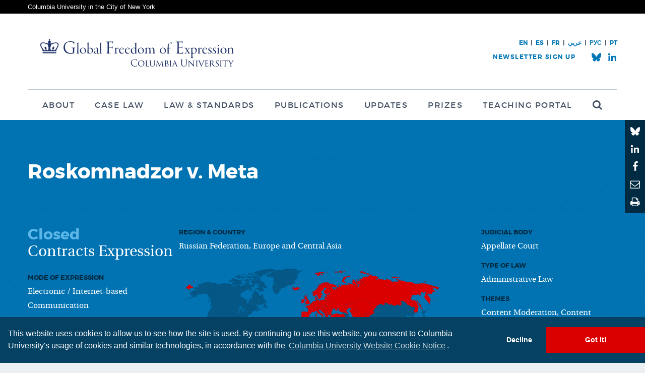

--- FILE ---
content_type: text/html; charset=UTF-8
request_url: https://globalfreedomofexpression.columbia.edu/cases/roskomnadzor-v-meta/
body_size: 17253
content:
<!DOCTYPE html>
<html lang="en-US">
<head>
	<meta charset="utf-8">
	<title>Global Freedom of Expression | Roskomnadzor v. Meta - Global Freedom of Expression</title>
	<meta name="viewport" content="width=device-width, initial-scale=1.0">
	<meta http-equiv="X-UA-Compatible" content="IE=edge" />
	<link rel="shortcut icon" href="https://globalfreedomofexpression.columbia.edu/wp-content/themes/gfe/favicon.ico" type="image/x-icon" />
	<meta name='robots' content='index, follow, max-image-preview:large, max-snippet:-1, max-video-preview:-1' />
<link rel="alternate" hreflang="en" href="https://globalfreedomofexpression.columbia.edu/cases/roskomnadzor-v-meta/" />
<link rel="alternate" hreflang="x-default" href="https://globalfreedomofexpression.columbia.edu/cases/roskomnadzor-v-meta/" />

	<!-- This site is optimized with the Yoast SEO plugin v26.7 - https://yoast.com/wordpress/plugins/seo/ -->
	<meta name="description" content="Columbia Global Freedom of Expression seeks to advance understanding of the international and national norms and institutions that best protect the free flow of information and expression in an inter-connected global community with major common challenges to address. To achieve its mission, Global Freedom of Expression undertakes and commissions research and policy projects, organizes events and conferences, and participates in and contributes to global debates on the protection of freedom of expression and information in the 21st century." />
	<link rel="canonical" href="https://globalfreedomofexpression.columbia.edu/cases/roskomnadzor-v-meta/" />
	<meta property="og:locale" content="en_US" />
	<meta property="og:type" content="article" />
	<meta property="og:title" content="Roskomnadzor v. Meta - Global Freedom of Expression" />
	<meta property="og:description" content="Columbia Global Freedom of Expression seeks to advance understanding of the international and national norms and institutions that best protect the free flow of information and expression in an inter-connected global community with major common challenges to address. To achieve its mission, Global Freedom of Expression undertakes and commissions research and policy projects, organizes events and conferences, and participates in and contributes to global debates on the protection of freedom of expression and information in the 21st century." />
	<meta property="og:url" content="https://globalfreedomofexpression.columbia.edu/cases/roskomnadzor-v-meta/" />
	<meta property="og:site_name" content="Global Freedom of Expression" />
	<meta property="article:publisher" content="https://www.facebook.com/ColumbiaGFoE" />
	<meta property="article:modified_time" content="2023-10-19T23:03:22+00:00" />
	<meta property="og:image" content="https://globalfreedomofexpression.columbia.edu/wp-content/uploads/2018/07/400x400Block_Solid.jpg" />
	<meta property="og:image:width" content="400" />
	<meta property="og:image:height" content="400" />
	<meta property="og:image:type" content="image/jpeg" />
	<meta name="twitter:card" content="summary_large_image" />
	<meta name="twitter:site" content="@ColumbiaGFoE" />
	<script type="application/ld+json" class="yoast-schema-graph">{"@context":"https://schema.org","@graph":[{"@type":"WebPage","@id":"https://globalfreedomofexpression.columbia.edu/cases/roskomnadzor-v-meta/","url":"https://globalfreedomofexpression.columbia.edu/cases/roskomnadzor-v-meta/","name":"Roskomnadzor v. Meta - Global Freedom of Expression","isPartOf":{"@id":"https://globalfreedomofexpression.columbia.edu/?lang=es/#website"},"datePublished":"2022-06-01T02:47:20+00:00","dateModified":"2023-10-19T23:03:22+00:00","description":"Columbia Global Freedom of Expression seeks to advance understanding of the international and national norms and institutions that best protect the free flow of information and expression in an inter-connected global community with major common challenges to address. To achieve its mission, Global Freedom of Expression undertakes and commissions research and policy projects, organizes events and conferences, and participates in and contributes to global debates on the protection of freedom of expression and information in the 21st century.","breadcrumb":{"@id":"https://globalfreedomofexpression.columbia.edu/cases/roskomnadzor-v-meta/#breadcrumb"},"inLanguage":"en-US","potentialAction":[{"@type":"ReadAction","target":["https://globalfreedomofexpression.columbia.edu/cases/roskomnadzor-v-meta/"]}]},{"@type":"BreadcrumbList","@id":"https://globalfreedomofexpression.columbia.edu/cases/roskomnadzor-v-meta/#breadcrumb","itemListElement":[{"@type":"ListItem","position":1,"name":"Home","item":"https://globalfreedomofexpression.columbia.edu/"},{"@type":"ListItem","position":2,"name":"Roskomnadzor v. Meta"}]},{"@type":"WebSite","@id":"https://globalfreedomofexpression.columbia.edu/?lang=es/#website","url":"https://globalfreedomofexpression.columbia.edu/?lang=es/","name":"Global Freedom of Expression","description":"","publisher":{"@id":"https://globalfreedomofexpression.columbia.edu/?lang=es/#organization"},"potentialAction":[{"@type":"SearchAction","target":{"@type":"EntryPoint","urlTemplate":"https://globalfreedomofexpression.columbia.edu/?lang=es/?s={search_term_string}"},"query-input":{"@type":"PropertyValueSpecification","valueRequired":true,"valueName":"search_term_string"}}],"inLanguage":"en-US"},{"@type":"Organization","@id":"https://globalfreedomofexpression.columbia.edu/?lang=es/#organization","name":"Columbia Global Freedom of Expression","url":"https://globalfreedomofexpression.columbia.edu/?lang=es/","logo":{"@type":"ImageObject","inLanguage":"en-US","@id":"https://globalfreedomofexpression.columbia.edu/?lang=es/#/schema/logo/image/","url":"https://globalfreedomofexpression.columbia.edu/wp-content/uploads/2019/07/Twitter-Card.png","contentUrl":"https://globalfreedomofexpression.columbia.edu/wp-content/uploads/2019/07/Twitter-Card.png","width":600,"height":335,"caption":"Columbia Global Freedom of Expression"},"image":{"@id":"https://globalfreedomofexpression.columbia.edu/?lang=es/#/schema/logo/image/"},"sameAs":["https://www.facebook.com/ColumbiaGFoE","https://x.com/ColumbiaGFoE","https://www.youtube.com/channel/UCZuGDkNS0LNHycMxbrn1UiQ"]}]}</script>
	<!-- / Yoast SEO plugin. -->


<link rel='dns-prefetch' href='//ajax.googleapis.com' />
<link rel='dns-prefetch' href='//www.google.com' />
<link rel="alternate" type="application/rss+xml" title="Global Freedom of Expression &raquo; Feed" href="https://globalfreedomofexpression.columbia.edu/feed/" />
<link rel="alternate" type="application/rss+xml" title="Global Freedom of Expression &raquo; Comments Feed" href="https://globalfreedomofexpression.columbia.edu/comments/feed/" />
<link rel="alternate" title="oEmbed (JSON)" type="application/json+oembed" href="https://globalfreedomofexpression.columbia.edu/wp-json/oembed/1.0/embed?url=https%3A%2F%2Fglobalfreedomofexpression.columbia.edu%2Fcases%2Froskomnadzor-v-meta%2F" />
<link rel="alternate" title="oEmbed (XML)" type="text/xml+oembed" href="https://globalfreedomofexpression.columbia.edu/wp-json/oembed/1.0/embed?url=https%3A%2F%2Fglobalfreedomofexpression.columbia.edu%2Fcases%2Froskomnadzor-v-meta%2F&#038;format=xml" />
<style id='wp-emoji-styles-inline-css' type='text/css'>

	img.wp-smiley, img.emoji {
		display: inline !important;
		border: none !important;
		box-shadow: none !important;
		height: 1em !important;
		width: 1em !important;
		margin: 0 0.07em !important;
		vertical-align: -0.1em !important;
		background: none !important;
		padding: 0 !important;
	}
/*# sourceURL=wp-emoji-styles-inline-css */
</style>
<link rel='stylesheet' id='wp-block-library-css' href='https://globalfreedomofexpression.columbia.edu/wp-includes/css/dist/block-library/style.min.css?ver=6.9' type='text/css' media='all' />
<style id='global-styles-inline-css' type='text/css'>
:root{--wp--preset--aspect-ratio--square: 1;--wp--preset--aspect-ratio--4-3: 4/3;--wp--preset--aspect-ratio--3-4: 3/4;--wp--preset--aspect-ratio--3-2: 3/2;--wp--preset--aspect-ratio--2-3: 2/3;--wp--preset--aspect-ratio--16-9: 16/9;--wp--preset--aspect-ratio--9-16: 9/16;--wp--preset--color--black: #000000;--wp--preset--color--cyan-bluish-gray: #abb8c3;--wp--preset--color--white: #ffffff;--wp--preset--color--pale-pink: #f78da7;--wp--preset--color--vivid-red: #cf2e2e;--wp--preset--color--luminous-vivid-orange: #ff6900;--wp--preset--color--luminous-vivid-amber: #fcb900;--wp--preset--color--light-green-cyan: #7bdcb5;--wp--preset--color--vivid-green-cyan: #00d084;--wp--preset--color--pale-cyan-blue: #8ed1fc;--wp--preset--color--vivid-cyan-blue: #0693e3;--wp--preset--color--vivid-purple: #9b51e0;--wp--preset--gradient--vivid-cyan-blue-to-vivid-purple: linear-gradient(135deg,rgb(6,147,227) 0%,rgb(155,81,224) 100%);--wp--preset--gradient--light-green-cyan-to-vivid-green-cyan: linear-gradient(135deg,rgb(122,220,180) 0%,rgb(0,208,130) 100%);--wp--preset--gradient--luminous-vivid-amber-to-luminous-vivid-orange: linear-gradient(135deg,rgb(252,185,0) 0%,rgb(255,105,0) 100%);--wp--preset--gradient--luminous-vivid-orange-to-vivid-red: linear-gradient(135deg,rgb(255,105,0) 0%,rgb(207,46,46) 100%);--wp--preset--gradient--very-light-gray-to-cyan-bluish-gray: linear-gradient(135deg,rgb(238,238,238) 0%,rgb(169,184,195) 100%);--wp--preset--gradient--cool-to-warm-spectrum: linear-gradient(135deg,rgb(74,234,220) 0%,rgb(151,120,209) 20%,rgb(207,42,186) 40%,rgb(238,44,130) 60%,rgb(251,105,98) 80%,rgb(254,248,76) 100%);--wp--preset--gradient--blush-light-purple: linear-gradient(135deg,rgb(255,206,236) 0%,rgb(152,150,240) 100%);--wp--preset--gradient--blush-bordeaux: linear-gradient(135deg,rgb(254,205,165) 0%,rgb(254,45,45) 50%,rgb(107,0,62) 100%);--wp--preset--gradient--luminous-dusk: linear-gradient(135deg,rgb(255,203,112) 0%,rgb(199,81,192) 50%,rgb(65,88,208) 100%);--wp--preset--gradient--pale-ocean: linear-gradient(135deg,rgb(255,245,203) 0%,rgb(182,227,212) 50%,rgb(51,167,181) 100%);--wp--preset--gradient--electric-grass: linear-gradient(135deg,rgb(202,248,128) 0%,rgb(113,206,126) 100%);--wp--preset--gradient--midnight: linear-gradient(135deg,rgb(2,3,129) 0%,rgb(40,116,252) 100%);--wp--preset--font-size--small: 13px;--wp--preset--font-size--medium: 20px;--wp--preset--font-size--large: 36px;--wp--preset--font-size--x-large: 42px;--wp--preset--spacing--20: 0.44rem;--wp--preset--spacing--30: 0.67rem;--wp--preset--spacing--40: 1rem;--wp--preset--spacing--50: 1.5rem;--wp--preset--spacing--60: 2.25rem;--wp--preset--spacing--70: 3.38rem;--wp--preset--spacing--80: 5.06rem;--wp--preset--shadow--natural: 6px 6px 9px rgba(0, 0, 0, 0.2);--wp--preset--shadow--deep: 12px 12px 50px rgba(0, 0, 0, 0.4);--wp--preset--shadow--sharp: 6px 6px 0px rgba(0, 0, 0, 0.2);--wp--preset--shadow--outlined: 6px 6px 0px -3px rgb(255, 255, 255), 6px 6px rgb(0, 0, 0);--wp--preset--shadow--crisp: 6px 6px 0px rgb(0, 0, 0);}:where(.is-layout-flex){gap: 0.5em;}:where(.is-layout-grid){gap: 0.5em;}body .is-layout-flex{display: flex;}.is-layout-flex{flex-wrap: wrap;align-items: center;}.is-layout-flex > :is(*, div){margin: 0;}body .is-layout-grid{display: grid;}.is-layout-grid > :is(*, div){margin: 0;}:where(.wp-block-columns.is-layout-flex){gap: 2em;}:where(.wp-block-columns.is-layout-grid){gap: 2em;}:where(.wp-block-post-template.is-layout-flex){gap: 1.25em;}:where(.wp-block-post-template.is-layout-grid){gap: 1.25em;}.has-black-color{color: var(--wp--preset--color--black) !important;}.has-cyan-bluish-gray-color{color: var(--wp--preset--color--cyan-bluish-gray) !important;}.has-white-color{color: var(--wp--preset--color--white) !important;}.has-pale-pink-color{color: var(--wp--preset--color--pale-pink) !important;}.has-vivid-red-color{color: var(--wp--preset--color--vivid-red) !important;}.has-luminous-vivid-orange-color{color: var(--wp--preset--color--luminous-vivid-orange) !important;}.has-luminous-vivid-amber-color{color: var(--wp--preset--color--luminous-vivid-amber) !important;}.has-light-green-cyan-color{color: var(--wp--preset--color--light-green-cyan) !important;}.has-vivid-green-cyan-color{color: var(--wp--preset--color--vivid-green-cyan) !important;}.has-pale-cyan-blue-color{color: var(--wp--preset--color--pale-cyan-blue) !important;}.has-vivid-cyan-blue-color{color: var(--wp--preset--color--vivid-cyan-blue) !important;}.has-vivid-purple-color{color: var(--wp--preset--color--vivid-purple) !important;}.has-black-background-color{background-color: var(--wp--preset--color--black) !important;}.has-cyan-bluish-gray-background-color{background-color: var(--wp--preset--color--cyan-bluish-gray) !important;}.has-white-background-color{background-color: var(--wp--preset--color--white) !important;}.has-pale-pink-background-color{background-color: var(--wp--preset--color--pale-pink) !important;}.has-vivid-red-background-color{background-color: var(--wp--preset--color--vivid-red) !important;}.has-luminous-vivid-orange-background-color{background-color: var(--wp--preset--color--luminous-vivid-orange) !important;}.has-luminous-vivid-amber-background-color{background-color: var(--wp--preset--color--luminous-vivid-amber) !important;}.has-light-green-cyan-background-color{background-color: var(--wp--preset--color--light-green-cyan) !important;}.has-vivid-green-cyan-background-color{background-color: var(--wp--preset--color--vivid-green-cyan) !important;}.has-pale-cyan-blue-background-color{background-color: var(--wp--preset--color--pale-cyan-blue) !important;}.has-vivid-cyan-blue-background-color{background-color: var(--wp--preset--color--vivid-cyan-blue) !important;}.has-vivid-purple-background-color{background-color: var(--wp--preset--color--vivid-purple) !important;}.has-black-border-color{border-color: var(--wp--preset--color--black) !important;}.has-cyan-bluish-gray-border-color{border-color: var(--wp--preset--color--cyan-bluish-gray) !important;}.has-white-border-color{border-color: var(--wp--preset--color--white) !important;}.has-pale-pink-border-color{border-color: var(--wp--preset--color--pale-pink) !important;}.has-vivid-red-border-color{border-color: var(--wp--preset--color--vivid-red) !important;}.has-luminous-vivid-orange-border-color{border-color: var(--wp--preset--color--luminous-vivid-orange) !important;}.has-luminous-vivid-amber-border-color{border-color: var(--wp--preset--color--luminous-vivid-amber) !important;}.has-light-green-cyan-border-color{border-color: var(--wp--preset--color--light-green-cyan) !important;}.has-vivid-green-cyan-border-color{border-color: var(--wp--preset--color--vivid-green-cyan) !important;}.has-pale-cyan-blue-border-color{border-color: var(--wp--preset--color--pale-cyan-blue) !important;}.has-vivid-cyan-blue-border-color{border-color: var(--wp--preset--color--vivid-cyan-blue) !important;}.has-vivid-purple-border-color{border-color: var(--wp--preset--color--vivid-purple) !important;}.has-vivid-cyan-blue-to-vivid-purple-gradient-background{background: var(--wp--preset--gradient--vivid-cyan-blue-to-vivid-purple) !important;}.has-light-green-cyan-to-vivid-green-cyan-gradient-background{background: var(--wp--preset--gradient--light-green-cyan-to-vivid-green-cyan) !important;}.has-luminous-vivid-amber-to-luminous-vivid-orange-gradient-background{background: var(--wp--preset--gradient--luminous-vivid-amber-to-luminous-vivid-orange) !important;}.has-luminous-vivid-orange-to-vivid-red-gradient-background{background: var(--wp--preset--gradient--luminous-vivid-orange-to-vivid-red) !important;}.has-very-light-gray-to-cyan-bluish-gray-gradient-background{background: var(--wp--preset--gradient--very-light-gray-to-cyan-bluish-gray) !important;}.has-cool-to-warm-spectrum-gradient-background{background: var(--wp--preset--gradient--cool-to-warm-spectrum) !important;}.has-blush-light-purple-gradient-background{background: var(--wp--preset--gradient--blush-light-purple) !important;}.has-blush-bordeaux-gradient-background{background: var(--wp--preset--gradient--blush-bordeaux) !important;}.has-luminous-dusk-gradient-background{background: var(--wp--preset--gradient--luminous-dusk) !important;}.has-pale-ocean-gradient-background{background: var(--wp--preset--gradient--pale-ocean) !important;}.has-electric-grass-gradient-background{background: var(--wp--preset--gradient--electric-grass) !important;}.has-midnight-gradient-background{background: var(--wp--preset--gradient--midnight) !important;}.has-small-font-size{font-size: var(--wp--preset--font-size--small) !important;}.has-medium-font-size{font-size: var(--wp--preset--font-size--medium) !important;}.has-large-font-size{font-size: var(--wp--preset--font-size--large) !important;}.has-x-large-font-size{font-size: var(--wp--preset--font-size--x-large) !important;}
/*# sourceURL=global-styles-inline-css */
</style>

<style id='classic-theme-styles-inline-css' type='text/css'>
/*! This file is auto-generated */
.wp-block-button__link{color:#fff;background-color:#32373c;border-radius:9999px;box-shadow:none;text-decoration:none;padding:calc(.667em + 2px) calc(1.333em + 2px);font-size:1.125em}.wp-block-file__button{background:#32373c;color:#fff;text-decoration:none}
/*# sourceURL=/wp-includes/css/classic-themes.min.css */
</style>
<link rel='stylesheet' id='cpsh-shortcodes-css' href='https://globalfreedomofexpression.columbia.edu/wp-content/plugins/column-shortcodes//assets/css/shortcodes.css?ver=1.0.1' type='text/css' media='all' />
<link rel='stylesheet' id='ep_general_styles-css' href='https://globalfreedomofexpression.columbia.edu/wp-content/plugins/elasticpress/dist/css/general-styles.css?ver=66295efe92a630617c00' type='text/css' media='all' />
<link rel='stylesheet' id='el-style-css' href='https://globalfreedomofexpression.columbia.edu/wp-content/themes/gfe/style.css?ver=v57' type='text/css' media='all' />
<link rel='stylesheet' id='el-print-css' href='https://globalfreedomofexpression.columbia.edu/wp-content/themes/gfe/styles/print.css?ver=v57' type='text/css' media='print' />
<script type="text/javascript" src="https://globalfreedomofexpression.columbia.edu/wp-content/themes/gfe/javascript/modernizr.js" id="modernizr-js"></script>
<script type="text/javascript" src="https://globalfreedomofexpression.columbia.edu/wp-content/themes/gfe/javascript/cookieconsent.js" id="cookieconsent-js"></script>
<link rel="https://api.w.org/" href="https://globalfreedomofexpression.columbia.edu/wp-json/" /><link rel="EditURI" type="application/rsd+xml" title="RSD" href="https://globalfreedomofexpression.columbia.edu/xmlrpc.php?rsd" />
<link rel='shortlink' href='https://globalfreedomofexpression.columbia.edu/?p=111623' />
<meta name="generator" content="WPML ver:4.8.6 stt:5,1,4,2;" />
		<style type="text/css" id="wp-custom-css">
			.zoom {
	transition: transform .5s ; 
}
.zoom:hover {
	transform: scale(1.05) ;
}
		</style>
		
	<!-- Google Tag Manager -->
	<script>(function(w,d,s,l,i){w[l]=w[l]||[];w[l].push({'gtm.start':
	new Date().getTime(),event:'gtm.js'});var f=d.getElementsByTagName(s)[0],
	j=d.createElement(s),dl=l!='dataLayer'?'&l='+l:'';j.async=true;j.src=
	'https://www.googletagmanager.com/gtm.js?id='+i+dl;f.parentNode.insertBefore(j,f);
	})(window,document,'script','dataLayer','GTM-MJRMH26');</script>
	<!-- End Google Tag Manager -->

</head>
<body class="wp-singular case-template-default single single-case postid-111623 wp-theme-gfe lang-en">

	<!-- Google Tag Manager (noscript) -->
	<noscript><iframe src="https://www.googletagmanager.com/ns.html?id=GTM-MJRMH26"
	height="0" width="0" style="display:none;visibility:hidden"></iframe></noscript>
	<!-- End Google Tag Manager (noscript) -->

<div class="root-a">
	<div class="super-header">
		<div class="contain">
			<a href="http://www.columbia.edu/">Columbia University in the City of New York</a>
		</div>
	</div>
			<header class="top-a" id="top">

		<div class="contain" dir="ltr">

						<h1 class="logo"><a href="/" accesskey="h"><img src="https://globalfreedomofexpression.columbia.edu/wp-content/themes/gfe/images/logo-2-a-new.svg" width="434" height="55" alt="Global Freedom of Expression"></a></h1>
			<nav class="skips">
				<ul>
					<li><a href="#nav" accesskey="n">Skip to navigation [n]</a></li>
					<li><a href="#content" accesskey="c">Skip to content [c]</a></li>
					<li><a href="#footer" accesskey="f">Skip to footer [f]</a></li>
				</ul>
			</nav>

																<nav class="nav" id="nav">
						<h2 class="hx"><span>Navigation</span></h2>
						<ul id="menu-main-menu" class="main"><li id="menu-item-2105" class="menu-item menu-item-type-post_type menu-item-object-page menu-item-has-children menu-item-2105"><a href="https://globalfreedomofexpression.columbia.edu/about/">About</a>
<ul class="sub-menu">
	<li id="menu-item-2657" class="menu-item menu-item-type-post_type menu-item-object-page menu-item-2657"><a href="https://globalfreedomofexpression.columbia.edu/about/mission/">Mission</a></li>
	<li id="menu-item-2107" class="menu-item menu-item-type-post_type menu-item-object-page menu-item-2107"><a href="https://globalfreedomofexpression.columbia.edu/about/people/">People</a></li>
	<li id="menu-item-2106" class="menu-item menu-item-type-post_type menu-item-object-page menu-item-2106"><a href="https://globalfreedomofexpression.columbia.edu/about/experts/">Experts</a></li>
	<li id="menu-item-33524" class="menu-item menu-item-type-custom menu-item-object-custom menu-item-33524"><a href="https://globalfreedomofexpression.columbia.edu/about/events/">Events</a></li>
	<li id="menu-item-41902" class="menu-item menu-item-type-post_type menu-item-object-page menu-item-41902"><a href="https://globalfreedomofexpression.columbia.edu/about/sponsors-and-partners/">Sponsors</a></li>
	<li id="menu-item-162882" class="menu-item menu-item-type-post_type menu-item-object-page menu-item-162882"><a href="https://globalfreedomofexpression.columbia.edu/about/spanish-database/">Spanish Database</a></li>
	<li id="menu-item-162610" class="menu-item menu-item-type-post_type menu-item-object-page menu-item-162610"><a href="https://globalfreedomofexpression.columbia.edu/about/about-the-french-database/">French Database</a></li>
	<li id="menu-item-2109" class="menu-item menu-item-type-post_type menu-item-object-page menu-item-2109"><a href="https://globalfreedomofexpression.columbia.edu/about/contact/">Contact</a></li>
</ul>
</li>
<li id="menu-item-42118" class="menu-item menu-item-type-post_type menu-item-object-page menu-item-42118"><a href="https://globalfreedomofexpression.columbia.edu/cases/">Case Law</a></li>
<li id="menu-item-2069" class="menu-item menu-item-type-post_type menu-item-object-page menu-item-2069"><a href="https://globalfreedomofexpression.columbia.edu/law-standards/">Law &#038; Standards</a></li>
<li id="menu-item-2084" class="menu-item menu-item-type-post_type menu-item-object-page menu-item-has-children menu-item-2084"><a href="https://globalfreedomofexpression.columbia.edu/publications/">Publications</a>
<ul class="sub-menu">
	<li id="menu-item-168198" class="menu-item menu-item-type-post_type menu-item-object-page menu-item-168198"><a href="https://globalfreedomofexpression.columbia.edu/publications/">Publications</a></li>
	<li id="menu-item-107077" class="menu-item menu-item-type-post_type menu-item-object-page menu-item-107077"><a href="https://globalfreedomofexpression.columbia.edu/a-special-collection-of-the-case-law-of-freedom-of-expression/">Special Collection of the Case Law on Freedom of Expression</a></li>
	<li id="menu-item-53963" class="menu-item menu-item-type-post_type menu-item-object-page menu-item-53963"><a href="https://globalfreedomofexpression.columbia.edu/newsletter-archive/">Newsletter Archive</a></li>
</ul>
</li>
<li id="menu-item-2068" class="menu-item menu-item-type-post_type menu-item-object-page current_page_parent menu-item-2068"><a href="https://globalfreedomofexpression.columbia.edu/updates/">Updates</a></li>
<li id="menu-item-149144" class="menu-item menu-item-type-post_type menu-item-object-page menu-item-has-children menu-item-149144"><a href="https://globalfreedomofexpression.columbia.edu/home-page/prizes/">Prizes</a>
<ul class="sub-menu">
	<li id="menu-item-149145" class="menu-item menu-item-type-post_type menu-item-object-page menu-item-149145"><a href="https://globalfreedomofexpression.columbia.edu/home-page/prizes/">About the Prizes</a></li>
	<li id="menu-item-149143" class="menu-item menu-item-type-post_type menu-item-object-page menu-item-149143"><a href="https://globalfreedomofexpression.columbia.edu/home-page/global-freedom-of-expression-prize-winners-2024/">2024 Prize Winners</a></li>
	<li id="menu-item-107548" class="menu-item menu-item-type-post_type menu-item-object-page menu-item-107548"><a href="https://globalfreedomofexpression.columbia.edu/prizewinners2022/">2022 Prize Winners</a></li>
	<li id="menu-item-64233" class="menu-item menu-item-type-post_type menu-item-object-page menu-item-64233"><a href="https://globalfreedomofexpression.columbia.edu/2018-columbia-global-freedom-expression-prize-winner-significant-legal-service/">2018 Excellence in Legal Services</a></li>
	<li id="menu-item-64234" class="menu-item menu-item-type-post_type menu-item-object-page menu-item-64234"><a href="https://globalfreedomofexpression.columbia.edu/home-page/prizes/2018-columbia-global-freedom-expression-prize-winner-significant-legal-ruling/">2018 Significant Legal Ruling</a></li>
	<li id="menu-item-64236" class="menu-item menu-item-type-post_type menu-item-object-page menu-item-64236"><a href="https://globalfreedomofexpression.columbia.edu/prizewinners2016/">2016 Prize Winners</a></li>
	<li id="menu-item-64235" class="menu-item menu-item-type-post_type menu-item-object-page menu-item-64235"><a href="https://globalfreedomofexpression.columbia.edu/prizewinners2015/">2015 Prize Winners</a></li>
</ul>
</li>
<li id="menu-item-168199" class="menu-item menu-item-type-custom menu-item-object-custom menu-item-168199"><a href="https://teaching.globalfreedomofexpression.columbia.edu/">Teaching Portal</a></li>
<li id="menu-item-2869" class="search menu-item menu-item-type-post_type menu-item-object-page menu-item-2869"><a href="https://globalfreedomofexpression.columbia.edu/search/"><span>Search</span></a></li>
</ul>					</nav>
							
										<div class="corner2">
					<div class="corner2-links">
																											<a href="/" class="">EN</a>
																				<span> | </span>							<a href="https://globalfreedomofexpression.columbia.edu/es/" class="">ES</a>
																				<span> | </span>							<a href="https://globalfreedomofexpression.columbia.edu/?lang=fr" class="">FR</a>
																				<span> | </span>							<a href="https://globalfreedomofexpression.columbia.edu/ar/" class="">عربي</a>
																				<span> | </span>							<a href="https://globalfreedomofexpression.columbia.edu/unesco-russian-page-%d0%b0%d0%bd%d0%b0%d0%bb%d0%b8%d0%b7-%d0%b7%d0%bd%d0%b0%d1%87%d0%b8%d0%bc%d1%8b%d1%85-%d1%81%d1%83%d0%b4%d0%b5%d0%b1%d0%bd%d1%8b%d1%85-%d1%80%d0%b5%d1%88%d0%b5%d0%bd%d0%b8%d0%b9/" class="">РУС </a>
																				<span> | </span>							<a href="https://globalfreedomofexpression.columbia.edu/analise-jurisprudencial-em-portugues-sobre-liberdade-de-expressao-ao-redor-do-mundo-por-columbia-global-freedom-of-expression/" class="">PT</a>
											</div>
											<div class="corner2-wrap">
							<ul class="socials-a">
								<li class="bluesky"><a href="https://bsky.app/profile/cgfoe.bsky.social"><span>CGFoE.bsky.social</span></a></li>
								<li class="linkedin"><a href="https://www.linkedin.com/company/cgfoe/"><span>LinkedIn</span></a></li>
							</ul>
							<script>(function() {
	window.mc4wp = window.mc4wp || {
		listeners: [],
		forms: {
			on: function(evt, cb) {
				window.mc4wp.listeners.push(
					{
						event   : evt,
						callback: cb
					}
				);
			}
		}
	}
})();
</script><!-- Mailchimp for WordPress v4.10.9 - https://wordpress.org/plugins/mailchimp-for-wp/ --><form id="mc4wp-form-1" class="mc4wp-form mc4wp-form-56275 mc4wp-ajax newsletter" method="post" data-id="56275" data-name="" ><div class="mc4wp-form-fields"><h3 class="hx"><span>Newsletter Sign Up</span></h3>
<div class="fields">
    <p class="email"><label for="f-nemail">Email Address</label>
		<input type="email" name="EMAIL" id="f-nemail" placeholder="Email Address" required />
  	</p>
    <p class="action"><button type="submit">Sign Up</button></p>
</div></div><label style="display: none !important;">Leave this field empty if you're human: <input type="text" name="_mc4wp_honeypot" value="" tabindex="-1" autocomplete="off" /></label><input type="hidden" name="_mc4wp_timestamp" value="1769212624" /><input type="hidden" name="_mc4wp_form_id" value="56275" /><input type="hidden" name="_mc4wp_form_element_id" value="mc4wp-form-1" /><div class="mc4wp-response"></div></form><!-- / Mailchimp for WordPress Plugin -->						</div>
									</div>
			
		</div>
	</header>
	<!--[if lte IE 8]>
	<div class="browser-a">
		<p>Your browser is outdated, it may not render this page properly, please <a href="http://browsehappy.com/" rel="external">upgrade</a>.</p>
	</div>
	<![endif]-->
	<section class="content-a" id="content">
														<ul class="socials-b">
		<li class="bluesky"><a  href="https://bsky.app/intent/compose?text=Roskomnadzor+v.+Meta https%3A%2F%2Fglobalfreedomofexpression.columbia.edu%2Fcases%2Froskomnadzor-v-meta%2F" target="_blank"><span>Bluesky</span></a></li>
		<li class="linkedin"><a  href="https://www.linkedin.com/sharing/share-offsite/?url=https%3A%2F%2Fglobalfreedomofexpression.columbia.edu%2Fcases%2Froskomnadzor-v-meta%2F" target="_blank"><span>LinkedIn</span></a></li>
		<li class="facebook"><a href="https://www.facebook.com/v2.7/dialog/feed?app_id=223953138429419&link=https%3A%2F%2Fglobalfreedomofexpression.columbia.edu%2Fcases%2Froskomnadzor-v-meta%2F" target="_blank"><span>Facebook</span></a></li>
		<li class="email"><a    href="mailto:?subject=Roskomnadzor%20v.%20Meta&body=https%3A%2F%2Fglobalfreedomofexpression.columbia.edu%2Fcases%2Froskomnadzor-v-meta%2F"><span>Email</span></a></li>
					<li class="print"><a href="#" onclick="window.print(); return false;"><span>Print</span></a></li>
			</ul>
					<div class="header-e">
					<div class="contain">
						<div class="main">
																						<div class="translate">
									<div id="google_translate_element"></div>
									<script type="text/javascript">
										function googleTranslateElementInit() {
											new google.translate.TranslateElement({pageLanguage: 'en', autoDisplay: false, gaTrack: true, gaId: 'UA-59982602-1'}, 'google_translate_element');
										}
									</script>
								</div>
							
							<h1 class="hx left">Roskomnadzor v. Meta</h1>

							<div class="excerpt">
																							</div>
						</div>
						<div class="map">
																					<div class="worldmap-a" data-highlight="3" data-court="Appellate Court" data-lat="30" data-lon="35"></div>
						</div>
						<div class="side">
							<p class="strong">
																									<strong class="case-status closed">Closed</strong>
																																	<span class="case-direction">Contracts Expression</span>
															</p>
							<ul class="tabs">
								<li><a href="#t1">Key details</a></li>
								<li><a href="#t2">Share</a></li>
							</ul>
							<div class="tab details" id="t1">
								<h3 class="hx">Key Details</h3>
								<ul class="i1">
									<li><strong>Mode of Expression</strong> <br/>Electronic / Internet-based Communication</li>									<li><strong>Date of Decision</strong> <br/>February 15, 2022</li>																		<li><strong>Outcome</strong> <br/>Law or Action Upheld</li>									<li><strong>Case Number</strong> <br/>05-3221/422/2021</li>								</ul>
								<ul class="i2">
																												<li><strong>Region &amp; Country</strong><br />Russian Federation, Europe and Central Asia</li>
									
								</ul>
								<ul class="i3">
									<li><strong>Judicial Body</strong> <br/>Appellate Court</li>									<li><strong>Type of Law</strong> <br/>Administrative Law</li>									<li><strong>Themes</strong> <br/>Content Moderation, Content Regulation / Censorship</li>									<li><strong>Tags</strong> <br/>Social Media, Disinformation, Extraterritorial Jurisdiction</li>								</ul>
							</div>
							<div class="tab share" id="t2">
									<ul class="socials-b">
		<li class="bluesky"><a  href="https://bsky.app/intent/compose?text=Roskomnadzor+v.+Meta https%3A%2F%2Fglobalfreedomofexpression.columbia.edu%2Fcases%2Froskomnadzor-v-meta%2F" target="_blank"><span>Bluesky</span></a></li>
		<li class="linkedin"><a  href="https://www.linkedin.com/sharing/share-offsite/?url=https%3A%2F%2Fglobalfreedomofexpression.columbia.edu%2Fcases%2Froskomnadzor-v-meta%2F" target="_blank"><span>LinkedIn</span></a></li>
		<li class="facebook"><a href="https://www.facebook.com/v2.7/dialog/feed?app_id=223953138429419&link=https%3A%2F%2Fglobalfreedomofexpression.columbia.edu%2Fcases%2Froskomnadzor-v-meta%2F" target="_blank"><span>Facebook</span></a></li>
		<li class="email"><a    href="mailto:?subject=Roskomnadzor%20v.%20Meta&body=https%3A%2F%2Fglobalfreedomofexpression.columbia.edu%2Fcases%2Froskomnadzor-v-meta%2F"><span>Email</span></a></li>
			</ul>
								</div>
						</div>
					</div>
				</div>
				<div class="wrap">
					<div class="contain">
						<div class="entry-d">

																					
															<section class="attribution notice" data-id="1">
									<h3>Content Attribution Policy</h3>
									<p>Global Freedom of Expression is an academic initiative and therefore, we encourage you to share and republish excerpts of our content so long as they are not used for commercial purposes and you respect the following policy:</p>
<ul>
<li>Attribute Columbia Global Freedom of Expression as the source.</li>
<li>Link to the original URL of the specific case analysis, publication, update, blog or landing page of the down loadable content you are referencing.</li>
</ul>
<p>Attribution, copyright, and license information for media used by Global Freedom of Expression is available on our <a href="/credits/" target="_blank" rel="noopener">Credits</a> page.</p>
								</section>
							
							
							<section class="open">
								<h2 class="hx">Case Analysis</h2>
								<div class="wrap">
																			<h3>Case Summary and Outcome</h3>
										<p><span style="font-weight: 400;">The Tagansky District Court of Moscow upheld a Magistrates Court order which had held that Meta Platforms Inc. had repeatedly failed to remove access to information that they had been instructed to remove under legislation of the Russian Federation. Roskomnadzor &#8211; Russia’s Federal Service for Supervision of Communications, Information Technology and Mass Media &#8211; sent notices on information access restriction to Meta which concerned information prohibited in Russia &#8211; content considered harmful to minors and inaccurate socially significant information &#8211; in Facebook and Instagram posts. Roskomnadzor compiled a protocol on an administrative offense based on Meta’s repeated failure to comply with its requests. The Court ruled under Part 5 of Art. 13.41 of the Code of Administrative Offenses of the Russian Federation (“repeated perpetration of an administrative offense provided for by parts 1 or 2 of the article”), and imposed a fine of more than 1.9 billion rubles (around USD$27 million at the time).</span></p>
										<hr class="thick">
									
																			<h3>Facts</h3>
										<p><span style="font-weight: 400;">Meta Platforms Inc. (formerly known as Facebook Inc.) is a technology company and parent organization of Facebook, Instagram, and WhatsApp with headquarters in California. Following the requests of several Russian district courts, Roskomnadzor &#8211; Russia’s Federal Service for Supervision of Communications, Information Technology and Mass Media &#8211; sent notices to Meta requiring that Meta prevent access to certain pieces of information within 24 hours. Meta failed to act in compliance with the notices and did not remove access to the information. </span></p>
<p><span style="font-weight: 400;">Roskomnadzor filed a protocol on a repeated administrative violation against Meta before the Magistrates Court №422 in the Tagansky District of Moscow. Roskomnadzor stressed the systemic nature of Meta’s non-compliance with Russia’s regulations, as the company had already been prosecuted for failing to remove the content subject to access restriction in accordance with the legislation of the Russian Federation: The same Magistrates Court had previously ruled on ten cases against Facebook Inc. under Part 2 of Art. 13.41 of the Code of Administrative Offenses of the Russian Federation. </span><a href="https://www.interfax.ru/russia/812459"><span style="font-weight: 400;">Interfax</span></a><span style="font-weight: 400;"> reported that Roksomnadzor has been compiling administrative protocols against social media companies since February 11, 2021, in response to the companies’ failure to remove “calls for minors to attend unauthorized rallies.” </span></p>
<p><span style="font-weight: 400;">On December 24, 2021, the Magistrates Court issued a ruling on the administrative penalty. </span></p>
<p><span style="font-weight: 400;">The Magistrates Court cited the provisions of Federal Law No. 149-FZ “On Information, Information Technologies and Information Protection” and found Meta guilty of an administrative offense under Part 5 of Art. 13.41 of the Code of Administrative Offenses of the Russian Federation &#8211; “repeated perpetration of an administrative offense provided for by parts 1 or 2 of the article.” The Court imposed a fine based on 5 percent of the company’s revenue in Russia, which constituted 1,990,984,950 rubles and 05 kopecks (more than $27 million at the time). </span></p>
<p><span style="font-weight: 400;">Federal Law No. 149-FZ “On Information, Information Technologies and Information Protection” regulates the procedures of prohibited content restriction on the territory of the Russian Federation. Part 1 of Art. 15.1 of that law states: “the unified automated information system, Unified Register of Domain Names, Page Indexes of Internet Sites and Network Addresses, allows to identify those Internet websites that contain the content prohibited in the Russian Federation ” [p. 8]. </span><span style="font-weight: 400;">Part 5 of Art. 15.1 states that the grounds for including content into the register can be based on the decisions of federal executive bodies regarding certain types of information spread (item “ж” lists content “aimed at inducing or otherwise involving minors in committing unlawful acts that pose a threat to their life and (or) health or to the life and (or) health of other persons”), and Part 5 of that article also mentions that the grounds for including content into the register can be based on court decisions. Part 7 and Part 8 of Art. 15.1 elucidate the due content restriction procedure once the content is added to the register: the owner of the website is obliged to delete prohibited content immediately and; if the owner of the website fails to comply, the obligation to restrict access to the prohibited content falls on the Internet hosting provider. </span><span style="font-weight: 400;">Part 1 of Art. 15.3 establishes the restriction procedure with regard to “unreliable socially significant information disseminated under the guise of reliable messages that creates a threat of harm to the life and (or) health of citizens, property, a threat of mass violation of public order and (or) public safety, or a threat to interfere with the functioning or stop the functioning of life support facilities, transport or social infrastructure, credit institutions, energy, industry or communications facilities” [p. 8]. Once such content is identified, the Prosecutor General of the Russian Federation refers that to the responsible federal executive agency with a request to enforce content access restriction. Part 4.1 of that article obliges the responsible Internet hosting provider to follow the federal agency’s content access restriction request within 24 hours. </span></p>
<p><span style="font-weight: 400;">In case of non-compliance with these procedures on content moderation, the Court resorts to Part 2 of Art. 13.41 of the Code of Administrative Offenses of the Russian Federation, which imposes an administrative fine for “failure by the owner of the site or the owner of an information resource to delete information or a web page [on the Internet] if the obligation to delete such information or the web page is provided for by the legislation of the Russian Federation.” Part 5 of Art. 13.41 of the Code of Administrative Offenses imposes a fine for the repeated failure to comply with the above-stated Part 2, and  of the article. Part 5 states the fine amount for legal entities can vary from “one-twentieth to one-tenth” of the legal entity’s annual revenue “received from the sale of all goods (works, services)” and cannot be less than 4 million rubles. </span></p>
<p><span style="font-weight: 400;">On January 17, 2022, Meta appealed the decision to the Tagansky District Court of Moscow. </span></p>
										<hr class="thick">
									
																			<h3>Decision Overview</h3>
										<p><span style="font-weight: 400;">The main issue before the Court was whether Meta was repeatedly non-compliant with Federal Law No. 149-FZ  having not fulfilled Roskomnadzor’s requests on content access restriction in time. </span></p>
<p><span style="font-weight: 400;">Meta argued that the administrative violation in question was not a repeated one, as the notices on the information restriction were sent before the company could have been subjected to prosecution for them. The company argued that the process was unconstitutional, and stressed that imposition of a revenue-based fine would act in contradiction with the Constitution of the Russian Federation, as such punishment would be unfair and disproportionate to the damage done and would violate the right to freedom of expression, protected by Article 28 of Russia’s Constitution. </span><span style="font-weight: 400;">Meta also alluded to the lack of clarity in the revenue-based fine imposition norm in Part 5 of Art. 13.41 of the Code of Administrative Offenses, which would allow for an arbitrary application of the law. </span><span style="font-weight: 400;">Meta emphasized a fine amount calculation based on the company’s global revenue would be excessive and detrimental to its activity both on the territory of Russia and abroad, and that such a penalty would constitute discrimination against foreign companies, alluding to the disparity in the history of imposed fine amounts between the Russian IT companies and foreign ones. </span><span style="font-weight: 400;">Meta argued that six out of nine Roskomnadzor’s notices were sent before Part 5 of Art. 13.41 of the Code of Administrative Offenses took effect and so they concerned the company’s administrative responsibility according to Part 1 of Art. 19.5 of the Code of Administrative Offenses, where the limitation period constitutes three months. Meta submitted that as that limitation period had expired it could not be prosecuted for its failure to comply with six out of nine notices. </span><span style="font-weight: 400;">Meta argued that Roskomnadzor and the judge of the Magistrates’ Court could not consider the case, as the incriminated administrative offense took place on the territory of a foreign country, and the Code of Administrative Offenses did not apply extraterritorially. </span><span style="font-weight: 400;">Meta alluded to Roskomnadzor’s failure to conduct an administrative investigation that Art. 28.7 of the Code of Administrative Offenses of the Russian Federation obliged it to do. </span></p>
<p><span style="font-weight: 400;">Roskomnadzor’s representative &#8211; the Consultant of the Mass Communications Control and Supervision Department who authored the administrative protocol against Meta &#8211; clarified that she was not aware of whether the content under consideration was removed by Meta. Roskomnadzor stressed Meta’s repeated violation of the Administrative Code as the company had been prosecuted under Part 2 of Art. 13.41 of the Code of Administrative Offenses before and emphasized the fact that “the notices on content access restriction were sent before the primary decisions of the judge entered into force” as indicative of the company’s “systematic non-compliance with the requirements of the regulator” [p. 5]. Roskomnadzor stated that the current case did not require an administrative investigation, and reported that Meta received a request for information on the company’s income, to which Meta responded it did not have any income at the address the request referred to. </span></p>
<p><span style="font-weight: 400;">Referring to Federal Law No. 149-FZ provisions on the due process of prohibited content access restriction, the Court determined that the obligation to restrict the listed prohibited content resources fell on Meta since the company was “the owner of the information resources “Instagram,” “Facebook” and simultaneously the provider of hosting sites </span><a href="http://www.instagram.com"><span style="font-weight: 400;">www.instagram.com</span></a><span style="font-weight: 400;"> and </span><a href="https://www.facebook.com"><span style="font-weight: 400;">https://www.facebook.com</span></a><span style="font-weight: 400;">” [p. 9]. </span></p>
<p><span style="font-weight: 400;">The Court cited ten earlier rulings of the Magistrates Court (№422) in the Tagansky District of Moscow when Facebook Inc was found guilty under Part 2 of Art. 13.41 of the Code of Administrative Offenses of the Russian Federation. The Court cited both the Commercial Register of the State of Delaware, USA and the information resource of the Securities Commission to highlight that Facebook Inc. was renamed Meta Platforms Inc and so there was repeated violation by Meta. </span></p>
<p><span style="font-weight: 400;">The Court rejected Meta’s argument that the law could not be applied retroactively. </span></p>
<p><span style="font-weight: 400;">The Court held that since Meta is not registered on the territory of the Russian Federation, “the place of the offense is the location of Roskomnadzor” &#8211; the address which “under the provisions of the law [&#8230;] refers to the jurisdiction of Magistrates’ Court №422” [p. 10], and so rejected Meta’s extraterritorial argument.. </span></p>
<p><span style="font-weight: 400;">In response to Meta’s argument that Part 5 of Art. 13.41 of the Code of Administrative Offenses infringes  the provisions of the Constitution of the Russian Federation, the Court did not elaborate on its reasoning and mentioned only, “The judge [did] not see any inconsistencies in Part 5 Art. 13.41 of the Administrative Code of the Russian Federation in relation to the Constitution of the Russian Federation” [p. 11].</span></p>
<p><span style="font-weight: 400;">Addressing Meta’s discrimination claims, the Court stated the company’s revenue depended on the number of users on its Internet platforms. Emphasizing the numbers &#8211; more than 1 billion Instagram users and more than 2 billion Facebook users &#8211; the Court held that the public danger that stemmed from the prohibited content on Instagram and Facebook was “certainly higher than the placement of such information on a site with a smaller audience, and, accordingly, a smaller income” [p. 11].</span></p>
<p><span style="font-weight: 400;">The Court determined the evidence presented in the case was sufficient and objective and found Meta Platforms Inc. guilty under Part 5 of Art. 13.41 of the Code of Administrative Offenses. </span></p>
<p><span style="font-weight: 400;">Russia’s Federal Taxation Service provided the judge with the overall cost of services in the cases of three Meta subsidiary companies that the judge had requested earlier. The total revenue calculation was presented in the following way: “50 980 201 + 217 575 298 + 39 551 143 502” [p. 13]. The Court imposed a fine in the amount of 5 percent)of the company’s annual revenue. The fine amount constituted 1 990 984 950 rubles and 05 kopecks. </span></p>
										<hr class="thick">
																	</div>
							</section>

															<section>
									<h2 class="hx">Decision Direction</h2>
									<div class="wrap">
										<div class="quickinfo-a">
											<div class="wrap">
												<h5 class="hx">Quick Info</h5>
												<p>Decision Direction indicates whether the decision expands or contracts expression based on an analysis of the case. </p>
											</div>
										</div>
																				<h3>Contracts Expression</h3>
																															<p><p><span style="font-weight: 400;">The judgment contributes to a contraction of expression in Russia and demonstrates the government’s continuous attempts to censor social media platforms. Some of those Facebook and Instagram posts that the judgment listed as prohibited content were critical of Russia and the Russian authorities. </span><a href="https://www.facebook.com/vladimir.osechkin/posts/2728087567289652"><span style="font-weight: 400;">One Facebook post</span></a><span style="font-weight: 400;"> listed in the court ruling criticized Russia’s prison system for the lack of healthcare action amid the pandemic and called for urgent changes. The author of that very post is Vladimir Osechkin, a Russian human rights activist and founder of </span><a href="https://gulagu-net.ru/"><span style="font-weight: 400;">Gulagu.Net</span></a><span style="font-weight: 400;">, a project with the mission to resist corruption and torture in Russia. </span></p>
<p><span style="font-weight: 400;">Meta &#8211; earlier as Facebook &#8211; had previously been prosecuted in Russia for its failure to comply with Roskomnadzor’s requests on content access restriction. The legal basis for prosecution in those cases was the same as in the present case: Art. 13.41 of the Code of Administrative Offenses the Russian Federation on “violation of the procedure for restricting access to information, information resources, access to which is subject to restriction in accordance with the legislation of the Russian Federation.” The earlier fines imposed upon the company ranged from 6 million to 26 million rubles, but the fine imposed in the present case, however, is unprecedented for the company &#8211; almost 2 billion rubles (more than USD$27 million at the time).</span></p>
<p><span style="font-weight: 400;">On the same day as this case (December 24, 2021), another case was heard in parallel and Magistrates’ Court №422 in the Tagansky District of Moscow, Russia, found Google guilty under Part 5 of Art. 13.41 of the Code of Administrative Offenses of the Russian Federation, holding that Google repeatedly failed to remove access to those Internet information resources that had to be removed in accordance with the legislation of the Russian Federation. Google’s case followed the patterns of this case against Meta: Roskomnadzor’s requests concerned information considered harmful to minors and inaccurate socially significant information on YouTube; Roskomnadzor compiled a protocol on an administrative offense based on Google’s failure to comply with its requests; and the Court imposed </span><a href="https://www.interfax.ru/russia/812386"><span style="font-weight: 400;">a revenue-based fine</span></a><span style="font-weight: 400;"> of more than 7.2 billion rubles (around USD$98.4 million at the time). </span></p>
</p>
																			</div>
								</section>
														<section>
								<h2 class="hx">Global Perspective</h2>
								<div class="wrap">
									<div class="quickinfo-a">
										<div class="wrap">
											<h5 class="hx">Quick Info</h5>
											<p>Global Perspective demonstrates how the court’s decision was influenced by standards from one or many regions.</p>
										</div>
									</div>
																			<h3>Table of Authorities</h3>
									
									<div class="cols-a">
										<div class="col one">
																							<h4>Related International and/or regional laws</h4>
												<ul><li><a href="https://www.echr.coe.int/Documents/Convention_ENG.pdf"><strong>ECHR, art. 10</strong></a></li>
<li><a href="http://www.echr.coe.int/Documents/Convention_ENG.pdf"><strong>ECHR, art. 11</strong></a></li>
</ul>																																		<h4>National standards, law or jurisprudence</h4>
												<ul><li><a href="http://www.constitution.ru/en/10003000-03.htm"><strong>Russ., Constitution of Russia (1993), art. 28.</strong></a></li>
</ul>											
										</div>
										<div class="col two">
																					</div>
									</div>

									
									<div class="cols-a">
										<div class="col one">
																					</div>
										<div class="col two">
																					</div>
									</div>

									
								</div>
							</section>
							<section>
								<h2 class="hx">Case Significance</h2>
								<div class="wrap">
									<div class="quickinfo-a">
										<div class="wrap">
											<h5 class="hx">Quick Info</h5>
											<p>Case significance refers to how influential the case is and how its significance changes over time.</p>
										</div>
									</div>

									
									
																			<div class="box-a">
											<h3>This case did not set a binding or persuasive precedent either within or outside its jurisdiction. The significance of this case is undetermined at this point in time.</h3>
										</div>
									
									
									

									
																	</div>
							</section>

							<section>
								<h2 class="hx">Official Case Documents</h2>
								<div class="wrap">

									
									
									
									
																			<h3>Attachments:</h3>
										<ul>
																																				<li><strong><a href="https://globalfreedomofexpression.columbia.edu/wp-content/uploads/2022/05/Meta_ruling_12.24.2021.pdf">R v. Meta: Magistrates' Court (№422), Tagansky District of Moscow (Russian)</a></strong>
																																																<li><strong><a href="https://globalfreedomofexpression.columbia.edu/wp-content/uploads/2022/05/Google_ruling_12.24.2021.pdf">R v. Google: Magistrates' Court (№422), Tagansky District of Moscow (Russian)</a></strong>
																																	</ul>
																	</div>
							</section>
						</div>

						<div class="cta-a">
							<div class="wrap">
								<h4 class="hx">Have comments?</h4>
								<p>Let us know if you notice errors or if the case analysis needs revision.</p>
								<p class="action"><a href="https://globalfreedomofexpression.columbia.edu/about/contact" class="button-a">Send Feedback</a></p>
							</div>
						</div>

					</div>
					<div class="related-a">
						<div class="contain">
							<div class="cell one">
																									<h2 class="hx">Related Posts</h2>
									<div class="cards-a">
																							<article data-item="0">
			<a href="https://globalfreedomofexpression.columbia.edu/cases/ali-v-pakistan-the-case-of-the-facebook-ban/">
				<h5 class="section ">
					<span>Content Moderation, Content Regulation / Censorship, Religious Freedom, Surveillance</span>				</h5>
				<p class="date"><time>May 31, 2010</time></p>
				<h3 class="hx">Zulfiqar Ali v. Pakistan</h3>
													<p class="country">Pakistan</p>
				
					<p class='tags'>Blasphemy, Social Media</p>			</a>
		</article>
																								<article data-item="0">
			<a href="https://globalfreedomofexpression.columbia.edu/cases/doria-junior-v-facebook-brasil/">
				<h5 class="section ">
					<span>Content Moderation, Content Regulation / Censorship</span>				</h5>
				<p class="date"><time>April 6, 2017</time></p>
				<h3 class="hx">Dória Junior v. Facebook do Brasil</h3>
													<p class="country">Brazil</p>
				
					<p class='tags'>Civil Defamation</p>			</a>
		</article>
																				</div>
															</div>
							<div class="cell two">
																									<h2 class="hx">Related News</h2>
									<div class="cards-a">
																							<article data-item="0">
			<a href="https://globalfreedomofexpression.columbia.edu/updates/2017/12/pre-trial-detention-terrorist-charges-turkey-case-cumhuriyets-journalist-ahmet-sik/">
				<h5 class="section ">
					<span>Content Regulation / Censorship, National Security</span>				</h5>
				<p class="date"><time>December 04, 2017</time></p>
				<h3 class="hx">Pre-trial detention for terrorist charges in Turkey:  the case against Cumhuriyet’s journalist Ahmet Şık</h3>
								
								</a>
		</article>
																								<article data-item="0">
			<a href="https://globalfreedomofexpression.columbia.edu/updates/2023/11/upcoming-conference-the-state-of-free-speech-challenges-and-solutions-for-a-digital-age-december-4-2023/">
				<h5 class="section ">
					<span>Content Moderation, Digital Rights, Hate Speech</span>				</h5>
				<p class="date"><time>November 20, 2023</time></p>
				<h3 class="hx">Upcoming Conference &#8211; The State of Free Speech: Challenges and Solutions for a Digital Age, December 4, 2023</h3>
								
								</a>
		</article>
																				</div>
															</div>
						</div>
					</div>
				</div>
						</section>

	<footer class="footer-a" id="footer">
		<div class="contain">
			<div class="wrap">
				<div class="cell a">
					<figure><a href="https://globalfreedomofexpression.columbia.edu/"><img src="https://globalfreedomofexpression.columbia.edu/wp-content/themes/gfe/images/logo-2-b-new.svg" width="363" height="47" alt="Global Freedom of Expression"></a></figure>
					<p><a href="http://www.columbia.edu/node/111.html">&copy; 2026 Columbia University</a>&nbsp;&nbsp;|&nbsp;&nbsp;<a href="http://www.columbia.edu/node/5007.html">Statement on Disability</a></p>
				</div>

				<div class="cell b">
					<nav class="nav-left">
						<ul id="menu-footer-menu-left" class=""><li id="menu-item-14064" class="menu-item menu-item-type-post_type menu-item-object-page menu-item-14064"><a href="https://globalfreedomofexpression.columbia.edu/about/">About</a></li>
<li id="menu-item-14066" class="menu-item menu-item-type-post_type menu-item-object-page menu-item-14066"><a href="https://globalfreedomofexpression.columbia.edu/law-standards/">Law &#038; Standards</a></li>
<li id="menu-item-14067" class="menu-item menu-item-type-post_type menu-item-object-page menu-item-14067"><a target="_blank" href="https://globalfreedomofexpression.columbia.edu/publications/">Publications</a></li>
<li id="menu-item-38848" class="menu-item menu-item-type-post_type menu-item-object-page menu-item-38848"><a href="https://globalfreedomofexpression.columbia.edu/content-use/">Content Use</a></li>
<li id="menu-item-65775" class="menu-item menu-item-type-custom menu-item-object-custom menu-item-65775"><a href="https://cuit.columbia.edu/privacy-notice">Privacy Notice</a></li>
</ul>					</nav>
					<nav class="nav-right">
						<ul id="menu-footer-menu-right" class=""><li id="menu-item-14060" class="menu-item menu-item-type-post_type menu-item-object-page current_page_parent menu-item-14060"><a href="https://globalfreedomofexpression.columbia.edu/updates/">Updates</a></li>
<li id="menu-item-14061" class="menu-item menu-item-type-post_type menu-item-object-page menu-item-14061"><a href="https://globalfreedomofexpression.columbia.edu/about/contact/">Contact</a></li>
<li id="menu-item-38804" class="menu-item menu-item-type-post_type menu-item-object-page menu-item-38804"><a href="https://globalfreedomofexpression.columbia.edu/credits/">Credits</a></li>
<li id="menu-item-14062" class="menu-item menu-item-type-post_type menu-item-object-page menu-item-14062"><a href="https://globalfreedomofexpression.columbia.edu/about/events/">Events</a></li>
<li id="menu-item-14063" class="menu-item menu-item-type-post_type menu-item-object-page menu-item-14063"><a href="https://globalfreedomofexpression.columbia.edu/home-page/prizes/">Prizes</a></li>
</ul>					</nav>
				</div>
				<div class="cell c">
					<address class="address-a">
						<h3 class="hx">Global Freedom of Expression</h3>
<p>Columbia University <br />91 Claremont Ave, Suite 523 <br />New York, NY 10027</p>
<ul>
<li class="Phone">1-212-854-6785</li>
 
</ul>					</address>
				</div>
			</div>
			<ul class="contact-a">
				<li class="phone"><a href="tel:1-212-854-6785">1-212-854-6785</a></li>
				<li class="email"><a href="mailto:globalfreespeech@columbia.edu">globalfreespeech@columbia.edu</a></li>
				<li class="youtube"><a href="https://www.youtube.com/channel/UC4JpJRMqXfjpWrL0WuJoJgg">YouTube</a></li>
				<li class="bluesky"><a href="https://bsky.app/profile/cgfoe.bsky.social">CGFoE.bsky.social</a></li>
				<li class="linkedin"><a href="https://www.linkedin.com/company/cgfoe/">LinkedIn</a></li>
			</ul>
		</div>
	</footer>

	
	<nav class="sidenav-a">
		<div class="overlay"></div>
		<div class="main" id="sn-main">
			<form action="https://globalfreedomofexpression.columbia.edu" method="get" class="search">
				<p><label for="f-sn-search">Search</label> <input type="text" name="s" id="f-sn-search" placeholder="Search" /> <button type="submit"><span>Search</span></button></p>
			</form>
			<ul class="nav">
															<li><a href="#sn-2105">About</a></li>
																				<li><a href="https://globalfreedomofexpression.columbia.edu/cases/">Case Law</a></li>
																				<li><a href="https://globalfreedomofexpression.columbia.edu/law-standards/">Law &#038; Standards</a></li>
																				<li><a href="#sn-2084">Publications</a></li>
																				<li><a href="https://globalfreedomofexpression.columbia.edu/updates/">Updates</a></li>
																				<li><a href="#sn-149144">Prizes</a></li>
																				<li><a href="https://teaching.globalfreedomofexpression.columbia.edu/">Teaching Portal</a></li>
																				<li><a href="https://globalfreedomofexpression.columbia.edu/search/"><span>Search</span></a></li>
													<!--<li><a href="#sn-newsletter">Newsletter Signup</a></li>-->
				<li class="bluesky"><a href="https://bsky.app/profile/cgfoe.bsky.social">@CGFoE.bsky.social</a></li>
			</ul>
		</div>
											<div class="sub" id="sn-2105">
					<h2 class="hx">About</h2>
					<p class="back"><a href="#sn-main" rel="back">Back</a></p>
					<ul class="nav">
													<li><a href="https://globalfreedomofexpression.columbia.edu/about/mission/">Mission</a></li>
													<li><a href="https://globalfreedomofexpression.columbia.edu/about/people/">People</a></li>
													<li><a href="https://globalfreedomofexpression.columbia.edu/about/experts/">Experts</a></li>
													<li><a href="https://globalfreedomofexpression.columbia.edu/about/events/">Events</a></li>
													<li><a href="https://globalfreedomofexpression.columbia.edu/about/sponsors-and-partners/">Sponsors</a></li>
													<li><a href="https://globalfreedomofexpression.columbia.edu/about/spanish-database/">Spanish Database</a></li>
													<li><a href="https://globalfreedomofexpression.columbia.edu/about/about-the-french-database/">French Database</a></li>
													<li><a href="https://globalfreedomofexpression.columbia.edu/about/contact/">Contact</a></li>
											</ul>
				</div>
																						<div class="sub" id="sn-2084">
					<h2 class="hx">Publications</h2>
					<p class="back"><a href="#sn-main" rel="back">Back</a></p>
					<ul class="nav">
													<li><a href="https://globalfreedomofexpression.columbia.edu/publications/">Publications</a></li>
													<li><a href="https://globalfreedomofexpression.columbia.edu/a-special-collection-of-the-case-law-of-freedom-of-expression/">Special Collection of the Case Law on Freedom of Expression</a></li>
													<li><a href="https://globalfreedomofexpression.columbia.edu/newsletter-archive/">Newsletter Archive</a></li>
											</ul>
				</div>
																	<div class="sub" id="sn-149144">
					<h2 class="hx">Prizes</h2>
					<p class="back"><a href="#sn-main" rel="back">Back</a></p>
					<ul class="nav">
													<li><a href="https://globalfreedomofexpression.columbia.edu/home-page/prizes/">About the Prizes</a></li>
													<li><a href="https://globalfreedomofexpression.columbia.edu/home-page/global-freedom-of-expression-prize-winners-2024/">2024 Prize Winners</a></li>
													<li><a href="https://globalfreedomofexpression.columbia.edu/prizewinners2022/">2022 Prize Winners</a></li>
													<li><a href="https://globalfreedomofexpression.columbia.edu/2018-columbia-global-freedom-expression-prize-winner-significant-legal-service/">2018 Excellence in Legal Services</a></li>
													<li><a href="https://globalfreedomofexpression.columbia.edu/home-page/prizes/2018-columbia-global-freedom-expression-prize-winner-significant-legal-ruling/">2018 Significant Legal Ruling</a></li>
													<li><a href="https://globalfreedomofexpression.columbia.edu/prizewinners2016/">2016 Prize Winners</a></li>
													<li><a href="https://globalfreedomofexpression.columbia.edu/prizewinners2015/">2015 Prize Winners</a></li>
											</ul>
				</div>
																</nav>
</div>

	<script type="speculationrules">
{"prefetch":[{"source":"document","where":{"and":[{"href_matches":"/*"},{"not":{"href_matches":["/wp-*.php","/wp-admin/*","/wp-content/uploads/*","/wp-content/*","/wp-content/plugins/*","/wp-content/themes/gfe/*","/*\\?(.+)"]}},{"not":{"selector_matches":"a[rel~=\"nofollow\"]"}},{"not":{"selector_matches":".no-prefetch, .no-prefetch a"}}]},"eagerness":"conservative"}]}
</script>
<script>(function() {function maybePrefixUrlField () {
  const value = this.value.trim()
  if (value !== '' && value.indexOf('http') !== 0) {
    this.value = 'http://' + value
  }
}

const urlFields = document.querySelectorAll('.mc4wp-form input[type="url"]')
for (let j = 0; j < urlFields.length; j++) {
  urlFields[j].addEventListener('blur', maybePrefixUrlField)
}
})();</script><script type="text/javascript" src="//ajax.googleapis.com/ajax/libs/jquery/1.11.1/jquery.min.js" id="jquery-js"></script>
<script type="text/javascript" src="//www.google.com/jsapi" id="googlejs-js"></script>
<script type="text/javascript" src="https://globalfreedomofexpression.columbia.edu/wp-content/themes/gfe/plugins/slick/slick.js?ver=v57" id="el-scripts-slideshow-js"></script>
<script type="text/javascript" src="https://globalfreedomofexpression.columbia.edu/wp-content/themes/gfe/javascript/extras.js?ver=v57" id="el-extras-js"></script>
<script type="text/javascript" src="https://globalfreedomofexpression.columbia.edu/wp-content/themes/gfe/javascript/scripts.js?ver=v57" id="el-scripts-js"></script>
<script type="text/javascript" defer src="https://globalfreedomofexpression.columbia.edu/wp-content/plugins/mailchimp-for-wp/assets/js/forms.js?ver=4.10.9" id="mc4wp-forms-api-js"></script>
<script type="text/javascript" id="mc4wp-ajax-forms-js-extra">
/* <![CDATA[ */
var mc4wp_ajax_vars = {"loading_character":"\u2022","ajax_url":"https://globalfreedomofexpression.columbia.edu/wp-admin/admin-ajax.php?action=mc4wp-form","error_text":"Oops. Something went wrong. Please try again later."};
//# sourceURL=mc4wp-ajax-forms-js-extra
/* ]]> */
</script>
<script type="text/javascript" defer src="https://globalfreedomofexpression.columbia.edu/wp-content/plugins/mc4wp-premium/ajax-forms/assets/js/ajax-forms.js?ver=4.10.19" id="mc4wp-ajax-forms-js"></script>
<script id="wp-emoji-settings" type="application/json">
{"baseUrl":"https://s.w.org/images/core/emoji/17.0.2/72x72/","ext":".png","svgUrl":"https://s.w.org/images/core/emoji/17.0.2/svg/","svgExt":".svg","source":{"concatemoji":"https://globalfreedomofexpression.columbia.edu/wp-includes/js/wp-emoji-release.min.js?ver=6.9"}}
</script>
<script type="module">
/* <![CDATA[ */
/*! This file is auto-generated */
const a=JSON.parse(document.getElementById("wp-emoji-settings").textContent),o=(window._wpemojiSettings=a,"wpEmojiSettingsSupports"),s=["flag","emoji"];function i(e){try{var t={supportTests:e,timestamp:(new Date).valueOf()};sessionStorage.setItem(o,JSON.stringify(t))}catch(e){}}function c(e,t,n){e.clearRect(0,0,e.canvas.width,e.canvas.height),e.fillText(t,0,0);t=new Uint32Array(e.getImageData(0,0,e.canvas.width,e.canvas.height).data);e.clearRect(0,0,e.canvas.width,e.canvas.height),e.fillText(n,0,0);const a=new Uint32Array(e.getImageData(0,0,e.canvas.width,e.canvas.height).data);return t.every((e,t)=>e===a[t])}function p(e,t){e.clearRect(0,0,e.canvas.width,e.canvas.height),e.fillText(t,0,0);var n=e.getImageData(16,16,1,1);for(let e=0;e<n.data.length;e++)if(0!==n.data[e])return!1;return!0}function u(e,t,n,a){switch(t){case"flag":return n(e,"\ud83c\udff3\ufe0f\u200d\u26a7\ufe0f","\ud83c\udff3\ufe0f\u200b\u26a7\ufe0f")?!1:!n(e,"\ud83c\udde8\ud83c\uddf6","\ud83c\udde8\u200b\ud83c\uddf6")&&!n(e,"\ud83c\udff4\udb40\udc67\udb40\udc62\udb40\udc65\udb40\udc6e\udb40\udc67\udb40\udc7f","\ud83c\udff4\u200b\udb40\udc67\u200b\udb40\udc62\u200b\udb40\udc65\u200b\udb40\udc6e\u200b\udb40\udc67\u200b\udb40\udc7f");case"emoji":return!a(e,"\ud83e\u1fac8")}return!1}function f(e,t,n,a){let r;const o=(r="undefined"!=typeof WorkerGlobalScope&&self instanceof WorkerGlobalScope?new OffscreenCanvas(300,150):document.createElement("canvas")).getContext("2d",{willReadFrequently:!0}),s=(o.textBaseline="top",o.font="600 32px Arial",{});return e.forEach(e=>{s[e]=t(o,e,n,a)}),s}function r(e){var t=document.createElement("script");t.src=e,t.defer=!0,document.head.appendChild(t)}a.supports={everything:!0,everythingExceptFlag:!0},new Promise(t=>{let n=function(){try{var e=JSON.parse(sessionStorage.getItem(o));if("object"==typeof e&&"number"==typeof e.timestamp&&(new Date).valueOf()<e.timestamp+604800&&"object"==typeof e.supportTests)return e.supportTests}catch(e){}return null}();if(!n){if("undefined"!=typeof Worker&&"undefined"!=typeof OffscreenCanvas&&"undefined"!=typeof URL&&URL.createObjectURL&&"undefined"!=typeof Blob)try{var e="postMessage("+f.toString()+"("+[JSON.stringify(s),u.toString(),c.toString(),p.toString()].join(",")+"));",a=new Blob([e],{type:"text/javascript"});const r=new Worker(URL.createObjectURL(a),{name:"wpTestEmojiSupports"});return void(r.onmessage=e=>{i(n=e.data),r.terminate(),t(n)})}catch(e){}i(n=f(s,u,c,p))}t(n)}).then(e=>{for(const n in e)a.supports[n]=e[n],a.supports.everything=a.supports.everything&&a.supports[n],"flag"!==n&&(a.supports.everythingExceptFlag=a.supports.everythingExceptFlag&&a.supports[n]);var t;a.supports.everythingExceptFlag=a.supports.everythingExceptFlag&&!a.supports.flag,a.supports.everything||((t=a.source||{}).concatemoji?r(t.concatemoji):t.wpemoji&&t.twemoji&&(r(t.twemoji),r(t.wpemoji)))});
//# sourceURL=https://globalfreedomofexpression.columbia.edu/wp-includes/js/wp-emoji-loader.min.js
/* ]]> */
</script>
	<!-- 66 queries in 2.682 seconds. -->

<script>(function(){function c(){var b=a.contentDocument||a.contentWindow.document;if(b){var d=b.createElement('script');d.innerHTML="window.__CF$cv$params={r:'9c2be670ceb2ad68',t:'MTc2OTIxOTYzNy4wMDAwMDA='};var a=document.createElement('script');a.nonce='';a.src='/cdn-cgi/challenge-platform/scripts/jsd/main.js';document.getElementsByTagName('head')[0].appendChild(a);";b.getElementsByTagName('head')[0].appendChild(d)}}if(document.body){var a=document.createElement('iframe');a.height=1;a.width=1;a.style.position='absolute';a.style.top=0;a.style.left=0;a.style.border='none';a.style.visibility='hidden';document.body.appendChild(a);if('loading'!==document.readyState)c();else if(window.addEventListener)document.addEventListener('DOMContentLoaded',c);else{var e=document.onreadystatechange||function(){};document.onreadystatechange=function(b){e(b);'loading'!==document.readyState&&(document.onreadystatechange=e,c())}}}})();</script></body>
</html>